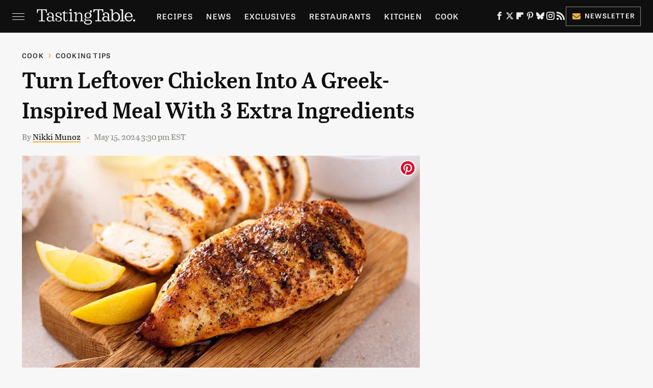

--- FILE ---
content_type: text/html
request_url: https://api.intentiq.com/profiles_engine/ProfilesEngineServlet?at=39&mi=10&dpi=936734067&pt=17&dpn=1&iiqidtype=2&iiqpcid=b67c8ed5-cd74-42fa-a543-3d33ca3e45f2&iiqpciddate=1769254437048&pcid=36c73419-4090-4e94-b710-a778915086b5&idtype=3&gdpr=0&japs=false&jaesc=0&jafc=0&jaensc=0&jsver=0.33&testGroup=A&source=pbjs&ABTestingConfigurationSource=group&abtg=A&vrref=https%3A%2F%2Fwww.tastingtable.com
body_size: 52
content:
{"abPercentage":97,"adt":1,"ct":2,"isOptedOut":false,"data":{"eids":[]},"dbsaved":"false","ls":true,"cttl":86400000,"abTestUuid":"g_8f8e828e-7300-4230-9162-f096e4c1ef4e","tc":9,"sid":1761493891}

--- FILE ---
content_type: text/plain; charset=utf-8
request_url: https://ads.adthrive.com/http-api/cv2
body_size: 3183
content:
{"om":["0av741zl","0iyi1awv","0p7rptpw","0pycs8g7","0sj1rko5","1","10310289136970_462615644","10310289136970_514411517","10310289136970_559920874","10310289136970_593674671","10310289136970_594352012","10ua7afe","11142692","11509227","11896988","119_6230649","12168663","12_74_18113657","13un7jsm","176_CR52149034","1891/84814","1dynz4oo","1h2987yhpl7","1h7yhpl7","1r7rfn75","2249:564549740","2249:567996566","2249:650628523","2249:650650503","2249:650662457","2249:674673691","2249:703669956","2307:10ua7afe","2307:1h7yhpl7","2307:2gev4xcy","2307:2rhihii2","2307:794di3me","2307:7a0tg1yi","2307:7fmk89yf","2307:7xb3th35","2307:8orkh93v","2307:98xzy0ek","2307:9d69c8kf","2307:9t6gmxuz","2307:a7w365s6","2307:bfwolqbx","2307:dfru8eib","2307:duxvs448","2307:fbswp7rk","2307:fqeh4hao","2307:g749lgab","2307:hfqgqvcv","2307:hswgcqif","2307:innyfbu3","2307:ixtrvado","2307:jd035jgw","2307:m6rbrf6z","2307:of8dd9pr","2307:plth4l1a","2307:q1lzyhtb","2307:r0u09phz","2307:r5pphbep","2307:revf1erj","2307:s2ahu2ae","2307:s5fkxzb8","2307:u30fsj32","2307:vkztsyop","2307:w15c67ad","2307:wwo5qowu","2307:x7xpgcfc","2307:xoqodiix","2307:z2zvrgyz","2307:zjn6yvkc","2307:zw6jpag6","2409_15064_70_85808988","2409_15064_70_86112923","2409_15064_70_86128401","2409_25495_176_CR52092921","2409_25495_176_CR52092923","2409_25495_176_CR52153849","2409_25495_176_CR52186411","247654825","25_53v6aquw","25_8b5u826e","25_yi6qlg3p","25_zwzjgvpw","2676:80070335","2676:85690521","2676:85690551","2676:86698143","2676:86739499","2676:86739509","2676:86739704","2676:86739708","2715_9888_547788","29414696","2gev4xcy","2pu0gomp","2rhihii2","2zip0r12","308_125203_18","315102802","32296843","33605376","34wqm8zz","3658_136236_x7xpgcfc","3658_1406006_T26265352","3658_15078_4npk06v9","3658_15211_0fsgd650","3658_18008_hswgcqif","3658_203382_z2zvrgyz","3658_210546_2pu0gomp","3658_53696_daw00eve","3658_62469_xhq6ikxu","3658_644013_rnvjtx7r","3658_645259_T26437155","3658_90931_T23254717","36txceyj","381513943572","3858:9687143","3LMBEkP-wis","3v5u0p3e","409_216506","409_225980","409_227223","409_227224","409_227226","409_228373","43919974","44k7twuh","45867741","458901553568","46vbi2k4","485027845327","49959730","4etfwvf1","51372410","521167","521168","53v6aquw","54035274","54639987","549410","5510:eq675jr3","5510:quk7w53j","5510:u56k46eo","55167461","557_409_216366","557_409_216396","557_409_220159","557_409_220332","557_409_220333","557_409_220343","557_409_220344","557_409_220358","557_409_223599","558_93_bxx2ali1","560_74_18268075","560_74_18268078","560_74_18268080","560_74_18298317","560_74_18298322","56462383","574253771","59780474","5s8wi8hf","5vb39qim","613344ix","618876699","619089559","61916211","61916225","61916229","61932920","61932957","61945716","6226530649","62499746","6250_66552_1078081054","627301267","627309159","627506494","628015148","628086965","628153173","628222860","628223277","628444433","628444439","628456313","628456379","628622163","628622172","628622178","628622241","628622244","628622247","628622250","628683371","628687157","628687460","628803013","628841673","629007394","629168010","629171196","63039601","630928655","63093165","63100589","652348592","663293625","663293761","680_99480_700109377","680_99480_700109379","680_99480_707334369","683738007","683738706","694906156","694912939","697189897","697189999","697859146","697893112","699093899","699753201","6ejtrnf9","6tj9m7jw","700109379","700109389","700109393","700109399","702074814","702397981","702423494","702858588","705115233","705115263","705115332","705115442","705116521","705116861","705117050","705119942","705127202","705182653","707334369","707868621","70_83443883","70_85402277","70_85402400","70_85690704","70_86082701","725271087996","7354_217088_86434333","739103879651","741827360811","7732580","7764-1036210","78827816","7cogqhy0","7fc6xgyo","7fmk89yf","7xb3th35","8152859","8152878","8152879","8168539","8172741","85444959","86082991","86082998","86434477","86698030","8h0jrkwl","8orkh93v","9057/211d1f0fa71d1a58cabee51f2180e38f","9057/37a3ff30354283181bfb9fb2ec2f8f75","9925w9vu","9d69c8kf","9krcxphu","9nex8xyd","9t6gmxuz","Dt9tkFgPbK0","a4nw4c6t","a7w365s6","a7wye4jw","bd5xg6f6","bfwolqbx","bpecuyjx","bw5u85ie","c1u7ixf4","c25t9p0u","cr-a9s2xf1tubwj","cr-flbd4mx4ubwe","cr-wzt6eo5fu9vd","cr-ztkcpa6gubwe","daw00eve","de6sdyoz","dg2WmFvzosE","dhd27ung","eal0nev6","edkk1gna","ekbvh329","eq675jr3","f3h9fqou","fcn2zae1","fpbj0p83","fq298eh4hao","fy5qcztw","g749lgab","gn3plkq1","gptg4zsl","heb21q1u","hffavbt7","hfqgqvcv","hswgcqif","hu52wf5i","hueqprai","hya8dpaz","i2aglcoy","i90isgt0","ixtrvado","jd035jgw","jsy1a3jk","k7j5z20s","kk5768bd","l2s786m6","lp37a2wq","lxlnailk","mmr74uc4","muvxy961","nsqnexud","o5xj653n","of8dd9pr","ofoon6ir","ouycdkmq","p0odjzyt","pefxr7k2","piwneqqj","pkydekxi","pl298th4l1a","plth4l1a","ppn03peq","prcz3msg","q1uvax3j","qnppljgs","r0u09phz","r5pphbep","re298vf1erj","rnvjtx7r","rrlikvt1","s00uohbj","s37ll62x","s5fkxzb8","szwhi7rt","t7d69r6a","ti0s3bz3","tuivy3lz","u30fsj32","u32980fsj32","u3298i8n6ef","u56k46eo","u7p1kjgp","uc3gjkej","utberk8n","uwzmt4le","v705kko8","vdcb5d4i","w15c67ad","w925m26k","wFBPTWkXhX8","wih2rdv3","wp3sy74c","wt0wmo2s","ww2ziwuk","wwo5qowu","xncaqh7c","xoqodiix","yytee9j8","zaiy3lqy","zisbjpsl","zvdz58bk","zw2986jpag6","zznndanq","7979132","7979135"],"pmp":[],"adomains":["123notices.com","1md.org","about.bugmd.com","acelauncher.com","adameve.com","akusoli.com","allyspin.com","askanexpertonline.com","atomapplications.com","bassbet.com","betsson.gr","biz-zone.co","bizreach.jp","braverx.com","bubbleroom.se","bugmd.com","buydrcleanspray.com","byrna.com","capitaloneshopping.com","clarifion.com","combatironapparel.com","controlcase.com","convertwithwave.com","cotosen.com","countingmypennies.com","cratedb.com","croisieurope.be","cs.money","dallasnews.com","definition.org","derila-ergo.com","dhgate.com","dhs.gov","displate.com","easyprint.app","easyrecipefinder.co","fabpop.net","familynow.club","fla-keys.com","folkaly.com","g123.jp","gameswaka.com","getbugmd.com","getconsumerchoice.com","getcubbie.com","gowavebrowser.co","gowdr.com","gransino.com","grosvenorcasinos.com","guard.io","hero-wars.com","holts.com","instantbuzz.net","itsmanual.com","jackpotcitycasino.com","justanswer.com","justanswer.es","la-date.com","lightinthebox.com","liverrenew.com","local.com","lovehoney.com","lulutox.com","lymphsystemsupport.com","manualsdirectory.org","meccabingo.com","medimops.de","mensdrivingforce.com","millioner.com","miniretornaveis.com","mobiplus.me","myiq.com","national-lottery.co.uk","naturalhealthreports.net","nbliver360.com","nikke-global.com","nordicspirit.co.uk","nuubu.com","onlinemanualspdf.co","original-play.com","outliermodel.com","paperela.com","paradisestays.site","parasiterelief.com","peta.org","photoshelter.com","plannedparenthood.org","playvod-za.com","printeasilyapp.com","printwithwave.com","profitor.com","quicklearnx.com","quickrecipehub.com","rakuten-sec.co.jp","rangeusa.com","refinancegold.com","robocat.com","royalcaribbean.com","saba.com.mx","shift.com","simple.life","spinbara.com","systeme.io","taboola.com","tackenberg.de","temu.com","tenfactorialrocks.com","theoceanac.com","topaipick.com","totaladblock.com","usconcealedcarry.com","vagisil.com","vegashero.com","vegogarden.com","veryfast.io","viewmanuals.com","viewrecipe.net","votervoice.net","vuse.com","wavebrowser.co","wavebrowserpro.com","weareplannedparenthood.org","xiaflex.com","yourchamilia.com"]}

--- FILE ---
content_type: text/plain
request_url: https://rtb.openx.net/openrtbb/prebidjs
body_size: -227
content:
{"id":"cb9a60e6-bf63-4282-bf74-bc1ebc350d2d","nbr":0}

--- FILE ---
content_type: text/plain; charset=UTF-8
request_url: https://at.teads.tv/fpc?analytics_tag_id=PUB_17002&tfpvi=&gdpr_consent=&gdpr_status=22&gdpr_reason=220&ccpa_consent=&sv=prebid-v1
body_size: 56
content:
MzVjYTExMDgtMjRhMS00ZDFiLTg2MTAtZWE5NTVlNWQyNWI1IzEtMw==

--- FILE ---
content_type: text/plain
request_url: https://rtb.openx.net/openrtbb/prebidjs
body_size: -85
content:
{"id":"9475b05b-d00d-447b-889e-0557ccdf67a4","nbr":0}